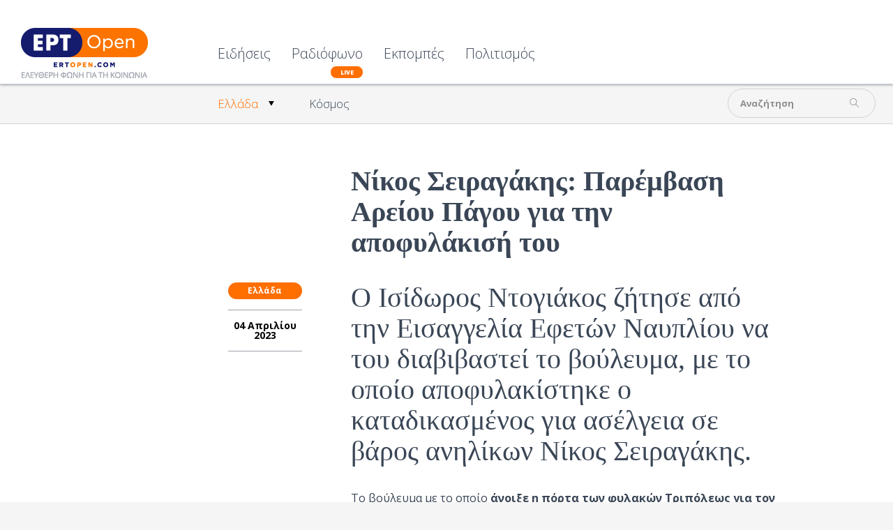

--- FILE ---
content_type: text/html; charset=utf-8
request_url: https://www.ertopen.com/news/ellada/item/68349-nikos-seiragakhs-parembash-areioy-pagoy-gia-thn-apofylakish-toy
body_size: 10716
content:
<!DOCTYPE html>
<!--[if lte IE 6]><html class="lt-ie9 isIE6" lang="el-gr" dir="ltr" prefix="og: http://ogp.me/ns#"><![endif]-->
<!--[if IE 7]><html class="lt-ie9 isIE7" lang="el-gr" dir="ltr" prefix="og: http://ogp.me/ns#"><![endif]-->
<!--[if IE 8]><html class="lt-ie9 isIE8" lang="el-gr" dir="ltr" prefix="og: http://ogp.me/ns#"><![endif]-->
<!--[if IE 9]><html class="isIE9" lang="el-gr" dir="ltr" prefix="og: http://ogp.me/ns#"><![endif]-->
<!--[if gt IE 9]><!--><html lang="el-gr" dir="ltr" prefix="og: http://ogp.me/ns#"><!--<![endif]-->
	<head>
				<meta charset="utf-8" />
	<base href="https://www.ertopen.com/news/ellada/item/68349-nikos-seiragakhs-parembash-areioy-pagoy-gia-thn-apofylakish-toy" />
	<meta http-equiv="X-UA-Compatible" content="IE=edge,chrome=1" />
	<meta http-equiv="imagetoolbar" content="false" />
	<meta name="keywords" content="ΝΙΚΟΣ ΣΕΙΡΑΓΑΚΗΣ,Άρειος Πάγος,αποφυλάκιση,παρέμβαση" />
	<meta name="robots" content="max-image-preview:large" />
	<meta property="og:url" content="https://www.ertopen.com/news/ellada/item/68349-nikos-seiragakhs-parembash-areioy-pagoy-gia-thn-apofylakish-toy" />
	<meta property="og:type" content="article" />
	<meta property="og:title" content="Νίκος Σειραγάκης: Παρέμβαση Αρείου Πάγου για την αποφυλάκισή του - ERT Open" />
	<meta property="og:description" content="Ο Ισίδωρος Ντογιάκος ζήτησε από την Εισαγγελία Εφετών Ναυπλίου να του διαβιβαστεί το βούλευμα, με το οποίο αποφυλακίστηκε ο καταδικασμένος για ασέλγεια σε βάρος ανηλίκων Νίκος Σειραγάκης. Το βούλευμα με το οποίο&amp;nbsp;άνοιξε η πόρτα των φυλακών Τριπόλεως για τον Νίκο Σειραγάκη, καταδικασμένο σε πολυε..." />
	<meta name="twitter:card" content="summary" />
	<meta name="twitter:site" content="@ertsocial" />
	<meta name="twitter:title" content="Νίκος Σειραγάκης: Παρέμβαση Αρείου Πάγου για την αποφυλάκισή του - ERT Open" />
	<meta name="twitter:description" content="Ο Ισίδωρος Ντογιάκος ζήτησε από την Εισαγγελία Εφετών Ναυπλίου να του διαβιβαστεί το βούλευμα, με το οποίο αποφυλακίστηκε ο καταδικασμένος για ασέλγεια σε βάρος ανηλίκων Νίκος Σειραγάκης. Το βούλευμα..." />
	<meta name="viewport" content="width=device-width, user-scalable=0, initial-scale=1.0" />
	<meta name="apple-mobile-web-app-capable" content="yes" />
	<meta name="distribution" content="global" />
	<meta name="designer" content="developed by Nuevvo - http://nuevvo.com" />
	<meta name="copyright" content="Copyright (c) 2026 ERT Open" />
	<meta name="description" content="Ο Ισίδωρος Ντογιάκος ζήτησε από την Εισαγγελία Εφετών Ναυπλίου να του διαβιβαστεί το βούλευμα, με το οποίο αποφυλακίστηκε ο καταδικασμένος για ασέλγει..." />
	<meta name="generator" content="Joomla! - Open Source Content Management" />
	<title>Νίκος Σειραγάκης: Παρέμβαση Αρείου Πάγου για την αποφυλάκισή του - ERT Open</title>
	<link href="/templates/ertopen/includes/images/ios/apple-touch-icon-57x57.png" rel="apple-touch-icon" />
	<link href="/templates/ertopen/includes/images/ios/apple-touch-icon-72x72.png" rel="apple-touch-icon" sizes="72x72" />
	<link href="/templates/ertopen/includes/images/ios/apple-touch-icon-144x144.png" rel="apple-touch-icon" sizes="114x114" />
	<link href="/templates/ertopen/includes/images/ios/apple-touch-icon-152x152.png" rel="apple-touch-icon" sizes="144x144" />
	<link href="/templates/ertopen/favicon.ico" rel="shortcut icon" type="image/vnd.microsoft.icon" />
	<link href="/index.php?option=com_ajax&plugin=arktypography&format=json" rel="stylesheet" />
	<link href="https://cdnjs.cloudflare.com/ajax/libs/magnific-popup.js/1.1.0/magnific-popup.min.css" rel="stylesheet" />
	<link href="https://cdnjs.cloudflare.com/ajax/libs/simple-line-icons/2.4.1/css/simple-line-icons.min.css" rel="stylesheet" />
	<link href="/templates/ertopen/css/k2.css?v=2.18" rel="stylesheet" />
	<link href="/templates/ertopen/css/template.css?v=20180705_0455" rel="stylesheet" />
	<link href="//fonts.googleapis.com/css?family=Open Sans:300,regular,500,600,700,800,300italic,italic,500italic,600italic,700italic,800italic&amp;subset=latin,latin-ext,cyrillic,cyrillic-ext,greek,greek-ext,khmer,vietnamese" rel="stylesheet" />
	<link href="/templates/ertopen/css/custom.css?v=20180705_0455" rel="stylesheet" />
	<link href="https://www.ertopen.com/media/editors/arkeditor/css/squeezebox.css" rel="stylesheet" />
	<style>

                        /* K2 - Magnific Popup Overrides */
                        .mfp-iframe-holder {padding:10px;}
                        .mfp-iframe-holder .mfp-content {max-width:100%;width:100%;height:100%;}
                        .mfp-iframe-scaler iframe {background:#fff;padding:10px;box-sizing:border-box;box-shadow:none;}
                    body, input, textarea, input[type='text'] { font-family : 'Open Sans'}h1, h2, h3, h4, h5, h6 { font-family : 'Open Sans Condensed'}
	</style>
	<script src="/media/jui/js/jquery.min.js?136294e4403e2ec823f6844cba94af53"></script>
	<script src="/media/jui/js/jquery-noconflict.js?136294e4403e2ec823f6844cba94af53"></script>
	<script src="/media/jui/js/jquery-migrate.min.js?136294e4403e2ec823f6844cba94af53"></script>
	<script src="https://cdnjs.cloudflare.com/ajax/libs/magnific-popup.js/1.1.0/jquery.magnific-popup.min.js"></script>
	<script src="/media/k2/assets/js/k2.frontend.js?v=2.18&sitepath=/"></script>
	<script src="//www.youtube.com/player_api"></script>
	<script src="/templates/ertopen/js/behaviour.js?v=20180705_0455"></script>
	<script src="/templates/ertopen/js/custom.js"></script>
	<script src="https://www.ertopen.com/media/editors/arkeditor/js/jquery.easing.min.js"></script>
	<script src="https://www.ertopen.com/media/editors/arkeditor/js/squeezebox.js"></script>
	<script type="application/ld+json">

                {
                    "@context": "https://schema.org",
                    "@type": "Article",
                    "mainEntityOfPage": {
                        "@type": "WebPage",
                        "@id": "https://www.ertopen.com/index.php/news/ellada/item/68349-nikos-seiragakhs-parembash-areioy-pagoy-gia-thn-apofylakish-toy"
                    },
                    "url": "https://www.ertopen.com/index.php/news/ellada/item/68349-nikos-seiragakhs-parembash-areioy-pagoy-gia-thn-apofylakish-toy",
                    "headline": "Νίκος Σειραγάκης: Παρέμβαση Αρείου Πάγου για την αποφυλάκισή του - ERT Open",
                    "datePublished": "2023-04-04T18:49:00+03:00",
                    "dateModified": "2023-04-04T18:49:00+03:00",
                    "author": {
                        "@type": "Person",
                        "name": "polichronis",
                        "url": "https://www.ertopen.com/index.php/show/itemlist/user/107-polichronis"
                    },
                    "publisher": {
                        "@type": "Organization",
                        "name": "ERT Open",
                        "url": "https://www.ertopen.com/",
                        "logo": {
                            "@type": "ImageObject",
                            "name": "ERT Open",
                            "width": "",
                            "height": "",
                            "url": "https://www.ertopen.com/"
                        }
                    },
                    "articleSection": "https://www.ertopen.com/index.php/news/ellada",
                    "keywords": "ΝΙΚΟΣ ΣΕΙΡΑΓΑΚΗΣ,Άρειος Πάγος,αποφυλάκιση,παρέμβαση",
                    "description": "Ο Ισίδωρος Ντογιάκος ζήτησε από την Εισαγγελία Εφετών Ναυπλίου να του διαβιβαστεί το βούλευμα, με το οποίο αποφυλακίστηκε ο καταδικασμένος για ασέλγεια σε βάρος ανηλίκων Νίκος Σειραγάκης. Το βούλευμα με το οποίο άνοιξε η πόρτα των φυλακών Τριπόλεως για τον Νίκο Σειραγάκη, καταδικασμένο σε πολυετή κάθειρξη για ασέλγεια σε βάρος 36 ανήλικων αγοριών στην Κρήτη, ζήτησε από την Εισαγγελία Εφετών Ναυπλίου ο Εισαγγελέας του Αρείου Πάγου. Ο κ. Ντογιάκος ζητά να μελετήσει το επίμαχο βούλευμα με το οποίο αποφυλακίστηκε με όρους ο Σειραγάκης προκειμένου να εξετάσει αν ορθώς αποφυλακίστηκε ο καταδικασμένος ή αν πάσχει η κρίση των δικαστικών λειτουργών που έκριναν πως πληροί τις προϋποθέσεις για την &quot;υφ&#039; όρων απόλυση&quot;. Ανάμεσα σε άλλα ο Ανώτατος εισαγγελικός λειτουργός θα μελετήσει αν υπάρχει ή όχι εμπεριστατωμένη αιτιολογία για την απόφαση των δικαστών για τον συγκεκριμένο πρώην κρατούμενο, ο οποίος σε προηγούμενη αποφυλάκιση του είχε παραβιάσει τους όρους με αποτέλεσμα να ο οδηγηθεί σε μερικές ημέρες στην φυλακή. Σε περίπτωση που εντοπιστεί &quot;πάσχων&quot; σημείο στο βούλευμα ο Εισαγγελέας θα ζητήσει αναίρεση. Ο Σειρανάκης έχει καταδικαστεί σε ποινή κατά συγχώνευση 401 ετών για τις 36 υποθέσεις που κρίθηκε ένοχος με εκτιτέα πλέον τα 20 έτη. Έχει εκτίσει μικτά (πραγματική έκτιση και μεροκάματα που ξεπερνούν τα 1000) 12,5 έτη, γεγονός που σημαίνει ότι τυπικά έχει συμπληρώσει τα 3/5 έκτισης της ποινής . Ο καταδικασθείς κάνοντας χρήση των πλέον ευνοϊκών διατάξεων, ο Σειρανάκης ζήτησε την αποφυλάκιση του πριν περίπου ένα χρόνο, η οποία απορρίφθηκε από το Συμβούλιο Πλημμελειοδικών Ναυπλίου. Το Συμβούλιο Εφετών, ωστόσο, στο οποίο προσέφυγε, έκρινε με μειοψηφούντα ένα εκ των τριών μελών, ότι μπορεί να αποφυλακιστεί καθώς πλην της έκτισης έχει τα χαρακτηριστικά που ορίζονται στο νόμο, όπως καλή συμπεριφορά εντός των φυλακών κ.α. Από τη σύλληψη στο αίτημα αποφυλάκισης Το απόγευμα της 1ης Δεκεμβρίου του 2011, αστυνομικοί έσπασαν την πόρτα του διαμερίσματος του τότε 48χρονου προπονητή και τον συλλαμβάνουν επ&#039; αυτοφώρω σε ασελγείς πράξεις σε βάρος τριών. Οι άνδρες της Υποδιεύθυνσης Ασφαλείας Ρεθύμνου στην συνέχεια και στο πλαίσιο της αστυνομικής ανάκρισης ξετύλιξαν το κουβάρι της υπόθεσης για τις εγκληματικές πράξεις του σε 36 συνολικά παιδιά. Τον Μάιο του 2013 καταδικάστηκε από το ΜΟΔ Πειραιά σε ποινή κάθειρξης 401 ετών, το 2016 το Μικτό Ορκωτό Εφετείο Πειραιά του επέβαλε την ίδια ποινή, ενώ δεν του αναγνωρίστηκε κανένα ελαφρυντικό. Πριν 3 χρόνια, τον Απρίλιο του 2020, αποφυλακίστηκε υπό όρους από τις φυλακές Γρεβενών όπου εκρατείτο προκαλώντας πολλές αντιδράσεις στην τοπική κοινωνία αλλά και στον Δικηγορικό Σύλλογο Ρεθύμνου, ο οποίος είχε σταθεί αρωγός των θυμάτων του τόσο στην πρώτη δίκη όσο και στην δεύτερη. Με παρέμβαση του τότε εισαγγελέα του Αρείου Πάγου, εξετάστηκε εκ νέου το βούλευμα της αποφυλάκισης του Σειραγάκη και εν τέλει προέκυψε πως είχε παραβιάσει τους όρους της απόλυσης του, συνελήφθη εκ νέου και οδηγήθηκε στις φυλακές Τρίπολης απ&#039; όπου αποφυλακίστηκε πρόσφατα. Το 2023, ο Σειραγάκης υπέβαλε ξανά αίτημα αποφυλάκισης στο Συμβούλιο της Φυλακής Τρίπολης όπου εκρατείτο. Οι υποθέσεις ασέλγειας Το βούλευμα του Συμβουλίου Πλημμελειοδικών Ρεθύμνου παραπέμπει τον 48χρονο για 53 περιπτώσεις ανηλίκων και ειδικότερα με τις κατηγορίες: Για τετελεσμένη κατάχρηση σε ασέλγεια 25 ανηλίκων που δεν συμπλήρωσαν τα 14 έτη, κατά συρροή και κατ&quot; εξακολούθηση, από γυμναστή-εκπαιδευτικό. Για τετελεσμένη κατάχρηση σε ασέλγεια επτά ανηλίκων που συμπλήρωσαν τα 14 έτη, όχι όμως και τα 18, κατά συρροή και κατ&quot; εξακολούθηση, από γυμναστή-εκπαιδευτικό. Για αποπλάνηση δύο παιδιών που δεν συμπλήρωσαν τα 12 έτη, κατά συρροή και κατ εξακολούθηση. Για τετελεσμένη και σε απόπειρα αποπλάνηση 13 παιδιών που συμπλήρωσαν τα 12 έτη, όχι όμως και τα 14, κατά συρροή και κατ&quot; εξακολούθηση, κατ&quot; ορθή μεταβολή της κατηγορίας. Για τετελεσμένη και σε απόπειρα αποπλάνηση τεσσάρων παιδιών που συμπλήρωσαν τα 14 έτη όχι όμως και τα 15, κατά συρροή και κατ&quot; εξακολούθηση. Για ασέλγεια παρά φύση δύο προσώπων νεότερων των 17 ετών, κατά συρροή και κατ&quot; εξακολούθηση. Για κατοχή υλικού παιδικής πορνογραφίας δια ηλεκτρονικού υπολογιστή κατά συνήθεια. Όλα τα έξοδα για τον συνήγορο πολιτικής αγωγής της δίκης, έχει αναλάβει ο Δικηγορικός Σύλλογος Ρεθύμνου. Στη δίκη έχουν κληθεί να καταθέσουν 16 μάρτυρες κατηγορίας και τέσσερις μάρτυρες υπεράσπισης.",
                    "articleBody": "Ο Ισίδωρος Ντογιάκος ζήτησε από την Εισαγγελία Εφετών Ναυπλίου να του διαβιβαστεί το βούλευμα, με το οποίο αποφυλακίστηκε ο καταδικασμένος για ασέλγεια σε βάρος ανηλίκων Νίκος Σειραγάκης. Το βούλευμα με το οποίο άνοιξε η πόρτα των φυλακών Τριπόλεως για τον Νίκο Σειραγάκη, καταδικασμένο σε πολυετή κάθειρξη για ασέλγεια σε βάρος 36 ανήλικων αγοριών στην Κρήτη, ζήτησε από την Εισαγγελία Εφετών Ναυπλίου ο Εισαγγελέας του Αρείου Πάγου. Ο κ. Ντογιάκος ζητά να μελετήσει το επίμαχο βούλευμα με το οποίο αποφυλακίστηκε με όρους ο Σειραγάκης προκειμένου να εξετάσει αν ορθώς αποφυλακίστηκε ο καταδικασμένος ή αν πάσχει η κρίση των δικαστικών λειτουργών που έκριναν πως πληροί τις προϋποθέσεις για την &quot;υφ&#039; όρων απόλυση&quot;. Ανάμεσα σε άλλα ο Ανώτατος εισαγγελικός λειτουργός θα μελετήσει αν υπάρχει ή όχι εμπεριστατωμένη αιτιολογία για την απόφαση των δικαστών για τον συγκεκριμένο πρώην κρατούμενο, ο οποίος σε προηγούμενη αποφυλάκιση του είχε παραβιάσει τους όρους με αποτέλεσμα να ο οδηγηθεί σε μερικές ημέρες στην φυλακή. Σε περίπτωση που εντοπιστεί &quot;πάσχων&quot; σημείο στο βούλευμα ο Εισαγγελέας θα ζητήσει αναίρεση. Ο Σειρανάκης έχει καταδικαστεί σε ποινή κατά συγχώνευση 401 ετών για τις 36 υποθέσεις που κρίθηκε ένοχος με εκτιτέα πλέον τα 20 έτη. Έχει εκτίσει μικτά (πραγματική έκτιση και μεροκάματα που ξεπερνούν τα 1000) 12,5 έτη, γεγονός που σημαίνει ότι τυπικά έχει συμπληρώσει τα 3/5 έκτισης της ποινής . Ο καταδικασθείς κάνοντας χρήση των πλέον ευνοϊκών διατάξεων, ο Σειρανάκης ζήτησε την αποφυλάκιση του πριν περίπου ένα χρόνο, η οποία απορρίφθηκε από το Συμβούλιο Πλημμελειοδικών Ναυπλίου. Το Συμβούλιο Εφετών, ωστόσο, στο οποίο προσέφυγε, έκρινε με μειοψηφούντα ένα εκ των τριών μελών, ότι μπορεί να αποφυλακιστεί καθώς πλην της έκτισης έχει τα χαρακτηριστικά που ορίζονται στο νόμο, όπως καλή συμπεριφορά εντός των φυλακών κ.α. Από τη σύλληψη στο αίτημα αποφυλάκισης Το απόγευμα της 1ης Δεκεμβρίου του 2011, αστυνομικοί έσπασαν την πόρτα του διαμερίσματος του τότε 48χρονου προπονητή και τον συλλαμβάνουν επ&#039; αυτοφώρω σε ασελγείς πράξεις σε βάρος τριών. Οι άνδρες της Υποδιεύθυνσης Ασφαλείας Ρεθύμνου στην συνέχεια και στο πλαίσιο της αστυνομικής ανάκρισης ξετύλιξαν το κουβάρι της υπόθεσης για τις εγκληματικές πράξεις του σε 36 συνολικά παιδιά. Τον Μάιο του 2013 καταδικάστηκε από το ΜΟΔ Πειραιά σε ποινή κάθειρξης 401 ετών, το 2016 το Μικτό Ορκωτό Εφετείο Πειραιά του επέβαλε την ίδια ποινή, ενώ δεν του αναγνωρίστηκε κανένα ελαφρυντικό. Πριν 3 χρόνια, τον Απρίλιο του 2020, αποφυλακίστηκε υπό όρους από τις φυλακές Γρεβενών όπου εκρατείτο προκαλώντας πολλές αντιδράσεις στην τοπική κοινωνία αλλά και στον Δικηγορικό Σύλλογο Ρεθύμνου, ο οποίος είχε σταθεί αρωγός των θυμάτων του τόσο στην πρώτη δίκη όσο και στην δεύτερη. Με παρέμβαση του τότε εισαγγελέα του Αρείου Πάγου, εξετάστηκε εκ νέου το βούλευμα της αποφυλάκισης του Σειραγάκη και εν τέλει προέκυψε πως είχε παραβιάσει τους όρους της απόλυσης του, συνελήφθη εκ νέου και οδηγήθηκε στις φυλακές Τρίπολης απ&#039; όπου αποφυλακίστηκε πρόσφατα. Το 2023, ο Σειραγάκης υπέβαλε ξανά αίτημα αποφυλάκισης στο Συμβούλιο της Φυλακής Τρίπολης όπου εκρατείτο. Οι υποθέσεις ασέλγειας Το βούλευμα του Συμβουλίου Πλημμελειοδικών Ρεθύμνου παραπέμπει τον 48χρονο για 53 περιπτώσεις ανηλίκων και ειδικότερα με τις κατηγορίες: Για τετελεσμένη κατάχρηση σε ασέλγεια 25 ανηλίκων που δεν συμπλήρωσαν τα 14 έτη, κατά συρροή και κατ&quot; εξακολούθηση, από γυμναστή-εκπαιδευτικό. Για τετελεσμένη κατάχρηση σε ασέλγεια επτά ανηλίκων που συμπλήρωσαν τα 14 έτη, όχι όμως και τα 18, κατά συρροή και κατ&quot; εξακολούθηση, από γυμναστή-εκπαιδευτικό. Για αποπλάνηση δύο παιδιών που δεν συμπλήρωσαν τα 12 έτη, κατά συρροή και κατ εξακολούθηση. Για τετελεσμένη και σε απόπειρα αποπλάνηση 13 παιδιών που συμπλήρωσαν τα 12 έτη, όχι όμως και τα 14, κατά συρροή και κατ&quot; εξακολούθηση, κατ&quot; ορθή μεταβολή της κατηγορίας. Για τετελεσμένη και σε απόπειρα αποπλάνηση τεσσάρων παιδιών που συμπλήρωσαν τα 14 έτη όχι όμως και τα 15, κατά συρροή και κατ&quot; εξακολούθηση. Για ασέλγεια παρά φύση δύο προσώπων νεότερων των 17 ετών, κατά συρροή και κατ&quot; εξακολούθηση. Για κατοχή υλικού παιδικής πορνογραφίας δια ηλεκτρονικού υπολογιστή κατά συνήθεια. Όλα τα έξοδα για τον συνήγορο πολιτικής αγωγής της δίκης, έχει αναλάβει ο Δικηγορικός Σύλλογος Ρεθύμνου. Στη δίκη έχουν κληθεί να καταθέσουν 16 μάρτυρες κατηγορίας και τέσσερις μάρτυρες υπεράσπισης."
                }
                
	</script>
	<script>

  (function($){
    $(document).ready(function(){
       $('.itemRelated').nuSlider( {
         orientation: 'horizontal',
         step: 3,
         viewport: 3,
       transitionTime : 500,
       minItemWidth: 280
      });
    });
  })(jQuery)
(function()
				{
					if(typeof jQuery == 'undefined')
						return;
					
					jQuery(function($)
					{
						if($.fn.squeezeBox)
						{
							$( 'a.modal' ).squeezeBox({ parse: 'rel' });
				
							$( 'img.modal' ).each( function( i, el )
							{
								$(el).squeezeBox({
									handler: 'image',
									url: $( el ).attr( 'src' )
								});
							})
						}
						else if(typeof(SqueezeBox) !== 'undefined')
						{
							$( 'img.modal' ).each( function( i, el )
							{
								SqueezeBox.assign( el, 
								{
									handler: 'image',
									url: $( el ).attr( 'src' )
								});
							});
						}
						
						function jModalClose() 
						{
							if(typeof(SqueezeBox) == 'object')
								SqueezeBox.close();
							else
								ARK.squeezeBox.close();
						}
					
					});
				})();
	</script>

		<script async src="https://pagead2.googlesyndication.com/pagead/js/adsbygoogle.js?client=ca-pub-5187865990558072"
     crossorigin="anonymous"></script>
	<!--[if lt IE 9]>
	<script src="//cdnjs.cloudflare.com/ajax/libs/html5shiv/3.6.2/html5shiv.js"></script>
	<![endif]-->

	<!-- Google Analytics -->
	<script type="text/javascript">
		var _gaq = _gaq || [];
		_gaq.push(['_setAccount', 'UA-37712575-3']);
		_gaq.push(['_setDomainName', '.ertopen.com']);
		_gaq.push(['_trackPageview']);

		(function() {
			var ga = document.createElement('script'); ga.type = 'text/javascript'; ga.async = true;
			ga.src = ('https:' == document.location.protocol ? 'https://ssl' : 'http://www') + '.google-analytics.com/ga.js';
			var s = document.getElementsByTagName('script')[0]; s.parentNode.insertBefore(ga, s);
		})();
	</script>
	
	</head>
	<body id="com_k2" class="viewIsItem idIs68349 itemIdIs370">
		<span id="top" class="visuallyhidden"></span>
		<!-- Facebook Widgets [start] -->
<div id="fb-root"></div>
<script>
    (function(d, s, id) {
      var js, fjs = d.getElementsByTagName(s)[0];
      if (d.getElementById(id)) return;
      js = d.createElement(s); js.id = id;
      js.src = "//connect.facebook.net/en_US/sdk.js#xfbml=1&version=v2.0";
      fjs.parentNode.insertBefore(js, fjs);
    }(document, 'script', 'facebook-jssdk'));
</script>
<!-- Facebook Widgets [end] -->

		<header class="row collapse site-header" id="top">

			<div class="column header-logo">
				<!-- Logo -->
				<h1 class="logo">
					<a href="https://www.ertopen.com/">
												<img src="/images/logo/logo_182x72.png" alt="ERTOpen" />
											</a>
				</h1>
			</div>

						<nav class="column end top-lvl-nav">
					<div id="moduleId229" class="module ">
				<div class="moduleContent">
			<ul class="nav menu">
<li class="item-360 active deeper parent"><a href="/index.php" >Ειδήσεις</a><ul class="nav-child unstyled small"><li class="item-370 current active deeper parent"><a href="/index.php/news/ellada" >Ελλάδα</a><ul class="nav-child unstyled small"><li class="item-374"><a href="/index.php/news/ellada/koinwnia" >Κοινωνία</a></li><li class="item-373"><a href="/index.php/news/ellada/politikh" >Πολιτική</a></li><li class="item-372"><a href="/index.php/news/ellada/oikonomia" >Οικονομία</a></li><li class="item-375"><a href="/index.php/news/ellada/athlitika" >Αθλητικά</a></li></ul></li><li class="item-371"><a href="/index.php/news/kosmos" >Κόσμος</a></li></ul></li><li class="item-365"><a class="is-live" href="/index.php/radio" >Ραδιόφωνο</a></li><li class="item-564"><a href="/index.php/εκπομπές" >Εκπομπές</a></li><li class="item-285"><a href="/index.php/ekdiloseis" >Πολιτισμός</a></li></ul>
		</div>
	</div>
	
				
				<a id="menuHandler" class="show-for-mdown right" href="#">
					<span class="sec-font">MENU</span> <i class="icon icon-menu"></i>
				</a>

								<div class="show-on-scroll">
						<div id="moduleId243" class="module ">
				<div class="moduleContent">
			<div id="k2ModuleBox243" class="modSearchBlock k2SearchBlock transition toggleSearchState">
	<form action="/index.php/show/itemlist/search" method="get" autocomplete="off" class="k2SearchBlockForm">

		<input type="text" value="Αναζήτηση" name="searchword" maxlength="" size="" class="inputbox" onblur="if(this.value=='') this.value='Αναζήτηση';" onfocus="if(this.value=='Αναζήτηση') this.value='';" />

						<input type="submit" value="" class="glyph button" onclick="this.form.searchword.focus();" />
				
		<input type="hidden" name="categories" value="" />
					</form>

	</div>
		</div>
	</div>
	
				</div>
				
				<a class="right back-to-top k2Anchor" href="#top">
					<i class="icon-up-open"></i>
				</a>
			</nav>
			
		</header>

				<section class="row top-zone">
			
						<div class="column right small-12  mod-top">

					<div id="moduleId232" class="module right">
				<div class="moduleContent">
			<div id="k2ModuleBox232" class="modSearchBlock k2SearchBlock transition toggleSearchState right">
	<form action="/index.php/show/itemlist/search" method="get" autocomplete="off" class="k2SearchBlockForm">

		<input type="text" value="Αναζήτηση" name="searchword" maxlength="" size="" class="inputbox" onblur="if(this.value=='') this.value='Αναζήτηση';" onfocus="if(this.value=='Αναζήτηση') this.value='';" />

						<input type="submit" value="" class="glyph button" onclick="this.form.searchword.focus();" />
				
		<input type="hidden" name="categories" value="" />
					</form>

	</div>
		</div>
	</div>
	
							</div>
						<div class="clr"></div>
		</section>
		
		<section class="row content">
			
			<div id="system-message-container">
	</div>


						<!-- Required for Facebook sharing -->
<div id="fb-root"></div>


<!-- Start K2 Item Layout -->
<span id="startOfPageId68349"></span>

<article id="k2Container" class="white-bg itemView">

	<!-- Plugins: BeforeDisplay -->
	
	<!-- K2 Plugins: K2BeforeDisplay -->
	
   
    <section class="article-body">
      <div class="column small-12 large-6 small-centered">

        
                <div class="clr"></div>
                <div class="itemBody">
          <header class="itemHeader">

                        <!-- Item category -->
            <div class="orange-bg show-for-mdown itemCategory">
                            <a href="/index.php/news/ellada">Ελλάδα</a>
            </div>
            
                        <!-- Item title -->
            <h2 class="itemTitle">
              
              Νίκος Σειραγάκης: Παρέμβαση Αρείου Πάγου για την αποφυλάκισή του
              
            </h2>
            
            <!-- Plugins: AfterDisplayTitle -->
            
            <!-- K2 Plugins: K2AfterDisplayTitle -->
                      </header>
                    <aside class="left item-aside">
                        <!-- Item category -->
            <div class="orange-bg itemCategory">
                            <a href="/index.php/news/ellada">Ελλάδα</a>
            </div>
            
                        <!-- Date created -->
            <span class="itemDateCreated">
              04 Απριλίου 2023            </span>
            
                        <div class="clr"></div>
          </aside>
          
          
        	
      	  <!-- Plugins: BeforeDisplayContent -->
      	  
      	  <!-- K2 Plugins: K2BeforeDisplayContent -->
      	  
      	        	  <!-- Item text -->
      	  <div class="itemFullText">
      	  	<h2>Ο Ισίδωρος Ντογιάκος ζήτησε από την Εισαγγελία Εφετών Ναυπλίου να του διαβιβαστεί το βούλευμα, με το οποίο αποφυλακίστηκε ο καταδικασμένος για ασέλγεια σε βάρος ανηλίκων Νίκος Σειραγάκης.</h2>

<p>Το βούλευμα με το οποίο<b>&nbsp;<a href="https://www.news247.gr/koinonia/apofylakistike-o-seiragakis-eiche-katadikastei-se-401-chronia-gia-aselgeia-se-varos-36-anilikon.9995293.html" rel="Follow" target="_self">άνοιξε η πόρτα των φυλακών Τριπόλεως για τον Νίκο Σειραγάκη</a></b>, καταδικασμένο σε πολυετή κάθειρξη&nbsp;<b><a href="https://www.news247.gr/koinonia/seiragakis-katadikastike-gia-aselgeia-se-varos-36-anilikon-kai-einai-ektos-fylakis.9995580.html" rel="Follow" target="_self">για ασέλγεια σε βάρος 36 ανήλικων αγοριών στην Κρήτη</a></b>, ζήτησε από την Εισαγγελία Εφετών Ναυπλίου ο Εισαγγελέας του Αρείου Πάγου.</p>

<p>Ο κ. Ντογιάκος ζητά να μελετήσει το επίμαχο βούλευμα με το οποίο αποφυλακίστηκε με όρους ο Σειραγάκης προκειμένου να εξετάσει<b>&nbsp;αν ορθώς αποφυλακίστηκε ο καταδικασμένος ή αν πάσχει η κρίση των δικαστικών λειτουργών</b>&nbsp;που έκριναν πως πληροί τις προϋποθέσεις για την "υφ' όρων απόλυση".</p>

<p>Ανάμεσα σε άλλα ο Ανώτατος εισαγγελικός λειτουργός θα μελετήσει&nbsp;<b>αν υπάρχει ή όχι εμπεριστατωμένη αιτιολογία για την απόφαση των δικαστώ</b>ν για τον συγκεκριμένο πρώην κρατούμενο, ο οποίος σε προηγούμενη αποφυλάκιση του είχε παραβιάσει τους όρους με αποτέλεσμα να ο οδηγηθεί σε μερικές ημέρες στην φυλακή. Σε περίπτωση που εντοπιστεί "πάσχων" σημείο στο βούλευμα ο Εισαγγελέας θα ζητήσει αναίρεση.</p>

<p>Ο Σειρανάκης<b>&nbsp;έχει καταδικαστεί σε ποινή κατά συγχώνευση 401 ετών για τις 36 υποθέσεις που κρίθηκε ένοχος με εκτιτέα πλέον τα 20 έτη</b>. Έχει εκτίσει μικτά (πραγματική έκτιση και μεροκάματα που ξεπερνούν τα 1000)&nbsp;<b>12,5 έτη</b>, γεγονός που σημαίνει ότι τυπικά έχει συμπληρώσει τα 3/5 έκτισης της ποινής .</p>

<p>Ο καταδικασθείς κάνοντας χρήση των πλέον ευνοϊκών διατάξεων, ο Σειρανάκης ζήτησε την αποφυλάκιση του πριν περίπου ένα χρόνο, η οποία απορρίφθηκε από το Συμβούλιο Πλημμελειοδικών Ναυπλίου. Το Συμβούλιο Εφετών, ωστόσο, στο οποίο προσέφυγε, έκρινε με μειοψηφούντα ένα εκ των τριών μελών,<b>&nbsp;ότι μπορεί να αποφυλακιστεί καθώς πλην της έκτισης έχει τα χαρακτηριστικά που ορίζονται στο νόμο, όπως καλή συμπεριφορά εντός των φυλακών κ.α.</b></p>

<h2>Από τη σύλληψη στο αίτημα αποφυλάκισης</h2>

<p>Το απόγευμα της 1ης Δεκεμβρίου του 2011, αστυνομικοί έσπασαν την πόρτα του διαμερίσματος του τότε 48χρονου προπονητή και τον<b>&nbsp;συλλαμβάνουν επ' αυτοφώρω&nbsp;</b>σε&nbsp;<b><a href="https://www.news247.gr/paidiki-kakopoiisi" rel="Follow" target="_self">ασελγείς πράξεις</a></b>&nbsp;σε βάρος τριών.</p>

<p>Οι άνδρες της Υποδιεύθυνσης Ασφαλείας Ρεθύμνου στην συνέχεια και στο πλαίσιο της αστυνομικής ανάκρισης ξετύλιξαν το κουβάρι της υπόθεσης για τις&nbsp;<b>εγκληματικές πράξεις του σε 36 συνολικά παιδιά.</b></p>

<p>Τον Μάιο του 2013 καταδικάστηκε από το ΜΟΔ Πειραιά σε ποινή κάθειρξης 401 ετών, το 2016 το Μικτό Ορκωτό Εφετείο Πειραιά του επέβαλε την ίδια ποινή, ενώ δεν του αναγνωρίστηκε κανένα ελαφρυντικό.</p>

<p><b>Πριν 3 χρόνια, τον Απρίλιο του 2020, αποφυλακίστηκε υπό όρους από τις φυλακές Γρεβενών</b>&nbsp;όπου εκρατείτο προκαλώντας πολλές αντιδράσεις στην τοπική κοινωνία αλλά και στον Δικηγορικό Σύλλογο Ρεθύμνου, ο οποίος είχε σταθεί αρωγός των θυμάτων του τόσο στην πρώτη δίκη όσο και στην δεύτερη. Με παρέμβαση του τότε εισαγγελέα του Αρείου Πάγου, εξετάστηκε εκ νέου το βούλευμα της αποφυλάκισης του Σειραγάκη και εν τέλει προέκυψε πως είχε παραβιάσει τους όρους της απόλυσης του, συνελήφθη εκ νέου και οδηγήθηκε στις φυλακές Τρίπολης απ' όπου αποφυλακίστηκε πρόσφατα.</p>

<p>Το 2023, ο Σειραγάκης&nbsp;<b>υπέβαλε ξανά αίτημα αποφυλάκισης</b>&nbsp;στο Συμβούλιο της Φυλακής Τρίπολης όπου εκρατείτο.</p>

<h2>Οι υποθέσεις ασέλγειας</h2>

<p>Το βούλευμα του Συμβουλίου Πλημμελειοδικών Ρεθύμνου παραπέμπει τον 48χρονο για 53 περιπτώσεις ανηλίκων και ειδικότερα με τις κατηγορίες:</p>

<ul>
	<li>Για τετελεσμένη κατάχρηση σε ασέλγεια 25 ανηλίκων που δεν συμπλήρωσαν τα 14 έτη, κατά συρροή και κατ" εξακολούθηση, από γυμναστή-εκπαιδευτικό.</li>
	<li>Για τετελεσμένη κατάχρηση σε ασέλγεια επτά ανηλίκων που συμπλήρωσαν τα 14 έτη, όχι όμως και τα 18, κατά συρροή και κατ" εξακολούθηση, από γυμναστή-εκπαιδευτικό.</li>
	<li>Για αποπλάνηση δύο παιδιών που δεν συμπλήρωσαν τα 12 έτη, κατά συρροή και κατ εξακολούθηση.</li>
	<li>Για τετελεσμένη και σε απόπειρα αποπλάνηση 13 παιδιών που συμπλήρωσαν τα 12 έτη, όχι όμως και τα 14, κατά συρροή και κατ" εξακολούθηση, κατ" ορθή μεταβολή της κατηγορίας.</li>
	<li>Για τετελεσμένη και σε απόπειρα αποπλάνηση τεσσάρων παιδιών που συμπλήρωσαν τα 14 έτη όχι όμως και τα 15, κατά συρροή και κατ" εξακολούθηση.</li>
	<li>Για ασέλγεια παρά φύση δύο προσώπων νεότερων των 17 ετών, κατά συρροή και κατ" εξακολούθηση.</li>
	<li>Για κατοχή υλικού παιδικής πορνογραφίας δια ηλεκτρονικού υπολογιστή κατά συνήθεια.</li>
	<li>Όλα τα έξοδα για τον συνήγορο πολιτικής αγωγής της δίκης, έχει αναλάβει ο Δικηγορικός Σύλλογος Ρεθύμνου.</li>
	<li>Στη δίκη έχουν κληθεί να καταθέσουν 16 μάρτυρες κατηγορίας και τέσσερις μάρτυρες υπεράσπισης.</li>
</ul>      	  </div>
      	  
      		<div class="clr"></div>

      	        	  
      	  				<!-- Item tags -->
			<div class="itemTags">
				<span><i class="icon icon-tag"></i></span>
								<a href="/index.php/show/itemlist/tag/%CE%9D%CE%99%CE%9A%CE%9F%CE%A3+%CE%A3%CE%95%CE%99%CE%A1%CE%91%CE%93%CE%91%CE%9A%CE%97%CE%A3">ΝΙΚΟΣ ΣΕΙΡΑΓΑΚΗΣ</a>
								<a href="/index.php/show/itemlist/tag/%CE%86%CF%81%CE%B5%CE%B9%CE%BF%CF%82+%CE%A0%CE%AC%CE%B3%CE%BF%CF%82">Άρειος Πάγος</a>
								<a href="/index.php/show/itemlist/tag/%CE%B1%CF%80%CE%BF%CF%86%CF%85%CE%BB%CE%AC%CE%BA%CE%B9%CF%83%CE%B7">αποφυλάκιση</a>
								<a href="/index.php/show/itemlist/tag/%CF%80%CE%B1%CF%81%CE%AD%CE%BC%CE%B2%CE%B1%CF%83%CE%B7">παρέμβαση</a>
								<div class="clr"></div>
			</div>
			
      		
      	  <!-- Plugins: AfterDisplayContent -->
      	  
      	  <!-- K2 Plugins: K2AfterDisplayContent -->
      	  
      	  <div class="clr"></div>

        	        	<!-- Social sharing -->
        	<div class="itemSocialSharing">

        		        		<!-- Twitter Button -->
        		<div class="itemTwitterButton">
        			<a href="https://twitter.com/share" class="twitter-share-button" data-count="horizontal" data-via="ertsocial">
        				Tweet        			</a>
        			<script type="text/javascript" src="//platform.twitter.com/widgets.js"></script>
        		</div>
        		
        		        		<!-- Facebook Button -->
        		<div class="itemFacebookButton">
					<script type="text/javascript">
						(function(d, s, id) {
						  var js, fjs = d.getElementsByTagName(s)[0];
						  if (d.getElementById(id)) return;
						  js = d.createElement(s); js.id = id;
						  js.src = "//connect.facebook.net/en_US/sdk.js#xfbml=1&version=v2.0";
						  fjs.parentNode.insertBefore(js, fjs);
						}(document, 'script', 'facebook-jssdk'));
					</script>
					<div class="fb-share-button" data-width="180" data-type="button_count"></div>
				</div>
				<div class="itemFacebookButton">
        			<script type="text/javascript">
        				(function(d, s, id) {
        				  var js, fjs = d.getElementsByTagName(s)[0];
        				  if (d.getElementById(id)) return;
        				  js = d.createElement(s); js.id = id;
        				  js.src = "//connect.facebook.net/en_US/all.js#xfbml=1";
        				  fjs.parentNode.insertBefore(js, fjs);
        				}(document, 'script', 'facebook-jssdk'));
        			</script>
        			<div class="fb-like" data-send="false" data-width="180" data-show-faces="true"></div>
        		</div>
        		
        		
        		<div class="clr"></div>
        	</div>
        	<!-- Google Ads -->
<script async src="https://pagead2.googlesyndication.com/pagead/js/adsbygoogle.js?client=ca-pub-5187865990558072"
     crossorigin="anonymous"></script>
<ins class="adsbygoogle"
     style="display:block"
     data-ad-format="fluid"
     data-ad-layout-key="-65+cg+4e-s-i"
     data-ad-client="ca-pub-5187865990558072"
     data-ad-slot="9134466444"></ins>
<script>
     (adsbygoogle = window.adsbygoogle || []).push({});
</script>

          <div class="clr"></div>

          
          
          
          
          
          <!-- Plugins: AfterDisplay -->
          
          <!-- K2 Plugins: K2AfterDisplay -->
          
          
                </div>


            <!-- Item navigation -->
      <nav class="show-for-mdown itemNavigation">

                <a class="transition sec-font text-right itemPrevious" href="/index.php/news/ellada/item/68347-lewforeia-trolei-nea-stash-ergasias-ayrio-asfaleis-metafores-zhtane-oi-ergazomenoi">
          <i class="icon right icon-left-open"></i>
           <span class="right imgNavWrap"><img src="/" alt="Λεωφορεία - τρόλεϊ / Νέα στάση εργασίας αύριο - Ασφαλείς μεταφορές ζητάνε οι εργαζόμενοι" class="right" /></span>
          <span class="right">Λεωφορεία - τρόλεϊ / Νέα στάση εργασίας αύριο - Ασφαλείς μεταφορές ζητάνε οι εργαζόμενοι</span>
        </a>
        
                <a class="transition sec-font itemNext" href="/index.php/news/ellada/item/68351-«paichnidi»-to-basanisthrio-me-petonia-sto-swma-kai-ton-laimo-mathhth,-kata-to-arsakeio">
          <i class="icon left icon-right-open"></i>
          <span class="left imgNavWrap"><img src="/"  alt="«Παιχνίδι» το βασανιστήριο με πετονιά στο σώμα και τον λαιμό μαθητή, κατά το Αρσάκειο" class="left" /></span>
          <span class="left">«Παιχνίδι» το βασανιστήριο με πετονιά στο σώμα και τον λαιμό μαθητή, κατά το Αρσάκειο</span>
        </a>
        
      </nav>
          </div>

  </section>

    <!-- Item navigation -->
  <nav class="hide-for-mdown itemNavigation">

        <a class="transition sec-font text-right itemPrevious" href="/index.php/news/ellada/item/68347-lewforeia-trolei-nea-stash-ergasias-ayrio-asfaleis-metafores-zhtane-oi-ergazomenoi">
      <i class="icon right icon-left-open"></i>
      <span>Λεωφορεία - τρόλεϊ / Νέα στάση εργασίας αύριο - Ασφαλείς μεταφορές ζητάνε οι εργαζόμενοι</span>
      <span class="imgNavWrap right"><img src="/" alt="Λεωφορεία - τρόλεϊ / Νέα στάση εργασίας αύριο - Ασφαλείς μεταφορές ζητάνε οι εργαζόμενοι" class="right" /></span>
    </a>
    
        <a class="transition sec-font itemNext" href="/index.php/news/ellada/item/68351-«paichnidi»-to-basanisthrio-me-petonia-sto-swma-kai-ton-laimo-mathhth,-kata-to-arsakeio">
      <i class="icon left icon-right-open"></i>
      <span>«Παιχνίδι» το βασανιστήριο με πετονιά στο σώμα και τον λαιμό μαθητή, κατά το Αρσάκειο</span>
      <span class="imgNavWrap left"><img src="/"  alt="«Παιχνίδι» το βασανιστήριο με πετονιά στο σώμα και τον λαιμό μαθητή, κατά το Αρσάκειο" class="left" /></span>
    </a>
    
  </nav>
  

    
    

  <!-- Related items by tag -->
  <section class="itemRelated">
    <div class="row fixed-width">
      <h3 class="orange light text-center">Σχετικά Άρθρα</h3>

                <div class="row fixed-width nuSliderPagination">

          <span class="slider-nav next"><a href="#" class="nextButton icon-right-open"></a></span>
          <span class="slider-nav prev"><a href="#" class="previousButton icon-left-open"></a></span>
		            <ul>
                                                      <li><a class="navigationButton navigationButtonActive"></a></li>
                                                      <li><a class="navigationButton"></a></li>
                                                      <li><a class="navigationButton"></a></li>
                                                      <li><a class="navigationButton"></a></li>
                                                      <li><a class="navigationButton"></a></li>
                      </ul>
        </div>
      
      <div class="itemsWrapper">
        <ul class="items">
                    <li class="even item">
            <div class="rel-item-wrapper">
                            <figure class="itemRelImageBlock">
                <span class="itemRelImage">
                  <a href="/index.php/news/ellada/item/78386-eisaggeleas-areiou-pagou-blokarei-tous-agrotes-kai-apeilei-me-poinikes-diokseis">
                   <img style="width:125px;height:auto;" class="itemRelImg" src="/media/k2/items/cache/4da1de2d2d04aed8db9c4eb334043196_S.jpg" alt="" />
                  </a>
                </span>
                <div class="clr"></div>
              </figure>
              
              <div class="itemRelContent">

                                <div class="itemRelCat"><a class="orange-bg" href="/index.php/news/ellada">Ελλάδα</a></div>
                
                                <a class="itemRelTitle sec-font" href="/index.php/news/ellada/item/78386-eisaggeleas-areiou-pagou-blokarei-tous-agrotes-kai-apeilei-me-poinikes-diokseis">Εισαγγελέας Αρείου Πάγου: Μπλοκάρει τους αγρότες και απειλεί με ποινικές διώξεις</a>
                
                
                
                
                
                              </div>
            </div>
          </li>
                    <li class="odd item">
            <div class="rel-item-wrapper">
                            <figure class="itemRelImageBlock">
                <span class="itemRelImage">
                  <a href="/index.php/news/ellada/item/78215-evlogia-aigoprovaton-katepeigousa-erevna-pariggeile-o-eisaggeleas-tou-areiou-pagou">
                   <img style="width:125px;height:auto;" class="itemRelImg" src="/media/k2/items/cache/5c21d9759a99b895fbd02ec460621428_S.jpg" alt="" />
                  </a>
                </span>
                <div class="clr"></div>
              </figure>
              
              <div class="itemRelContent">

                                <div class="itemRelCat"><a class="orange-bg" href="/index.php/news/ellada">Ελλάδα</a></div>
                
                                <a class="itemRelTitle sec-font" href="/index.php/news/ellada/item/78215-evlogia-aigoprovaton-katepeigousa-erevna-pariggeile-o-eisaggeleas-tou-areiou-pagou">Ευλογιά αιγοπροβάτων: Κατεπείγουσα έρευνα παρήγγειλε ο εισαγγελέας του Αρείου Πάγου</a>
                
                
                
                
                
                              </div>
            </div>
          </li>
                    <li class="even item">
            <div class="rel-item-wrapper">
                            <figure class="itemRelImageBlock">
                <span class="itemRelImage">
                  <a href="/index.php/news/kosmos/item/78131-gallia-apofylakizetai-o-sarkozi-20-meres-emeine-sti-fylaki">
                   <img style="width:125px;height:auto;" class="itemRelImg" src="/media/k2/items/cache/648c53534077bd4824b62bf7086c1398_S.jpg" alt="" />
                  </a>
                </span>
                <div class="clr"></div>
              </figure>
              
              <div class="itemRelContent">

                                <div class="itemRelCat"><a class="orange-bg" href="/index.php/news/kosmos">Κόσμος</a></div>
                
                                <a class="itemRelTitle sec-font" href="/index.php/news/kosmos/item/78131-gallia-apofylakizetai-o-sarkozi-20-meres-emeine-sti-fylaki">Γαλλία / Αποφυλακίζεται ο Σαρκοζί - 20 μέρες έμεινε στη φυλακή</a>
                
                
                
                
                
                              </div>
            </div>
          </li>
                    <li class="odd item">
            <div class="rel-item-wrapper">
                            <figure class="itemRelImageBlock">
                <span class="itemRelImage">
                  <a href="/index.php/news/ellada/item/77717-paremvasi-sto-athina-9-84-gia-tin-apeleftherosi-ton-aktiviston-tou-global-somud-flotilla">
                   <img style="width:125px;height:auto;" class="itemRelImg" src="/media/k2/items/cache/4a2ae42cdbccb350064ba56679965432_S.jpg" alt="" />
                  </a>
                </span>
                <div class="clr"></div>
              </figure>
              
              <div class="itemRelContent">

                                <div class="itemRelCat"><a class="orange-bg" href="/index.php/news/ellada">Ελλάδα</a></div>
                
                                <a class="itemRelTitle sec-font" href="/index.php/news/ellada/item/77717-paremvasi-sto-athina-9-84-gia-tin-apeleftherosi-ton-aktiviston-tou-global-somud-flotilla">Παρέμβαση στο «Αθήνα 9,84» για την απελευθέρωση των ακτιβιστών του Global Somud Flotilla</a>
                
                
                
                
                
                              </div>
            </div>
          </li>
                    <li class="even item">
            <div class="rel-item-wrapper">
                            <figure class="itemRelImageBlock">
                <span class="itemRelImage">
                  <a href="/index.php/news/ellada/item/77603-i-karystianoy-kai-o-aslanidis-apantane-me-stoixeia-se-floridi-kai-areio-pago">
                   <img style="width:125px;height:auto;" class="itemRelImg" src="/media/k2/items/cache/b099341ada04c1154ed66084e5ac3fb7_S.jpg" alt="" />
                  </a>
                </span>
                <div class="clr"></div>
              </figure>
              
              <div class="itemRelContent">

                                <div class="itemRelCat"><a class="orange-bg" href="/index.php/news/ellada">Ελλάδα</a></div>
                
                                <a class="itemRelTitle sec-font" href="/index.php/news/ellada/item/77603-i-karystianoy-kai-o-aslanidis-apantane-me-stoixeia-se-floridi-kai-areio-pago">Η Καρυστιανού και ο Ασλανίδης απαντάνε με στοιχεία σε Φλωρίδη και Άρειο Πάγο</a>
                
                
                
                
                
                              </div>
            </div>
          </li>
                  </ul>
      </div>
      <div class="clr"></div>
    </div>
  </section>
    <div class="clr"></div>


		<div class="itemBackToTop">
		<a class="k2Anchor" href="/index.php/news/ellada/item/68349-nikos-seiragakhs-parembash-areioy-pagoy-gia-thn-apofylakish-toy#startOfPageId68349">
			<i class="icon-circle-arrow-up"></i>
			επιστροφή στην κορυφή		</a>
	</div>
	
	<div class="clr"></div>
</article>
<!-- End K2 Item Layout -->

<!-- JoomlaWorks "K2" (v2.18) | Learn more about K2 at https://getk2.org -->

					</section>

		<footer class="site-footer">
			<div class="row fixed-width">

				<aside class="column small-12 medium-6 large-3">
					<a href="https://www.ertopen.com/" class="lower-logo">
												<img src="/images/logo/logo_182x72.png" alt="ERTOpen" />
											</a>
									</aside>

								<aside class="column small-12 medium-6 large-3 footer-smaller">
						<div id="moduleId234" class="module ">
				<div class="moduleContent">
			<ul class="nav menu">
<li class="item-318"><a href="/index.php/internal" >Ενημέρωση Εργαζομένων</a></li><li class="item-284"><a href="/index.php/fakelos-ert" >Φάκελος ΕΡΤ</a></li><li class="item-572"><a href="/index.php/terms-of-use" >Όροι χρήσης</a></li></ul>
		</div>
	</div>
	
				</aside>
				
								<aside class="column small-12 medium-12 large-6 footer-small-full">
						<div id="moduleId247" class="module ">
				<div class="moduleContent">
			
<div id="k2ModuleBox247" class="modCustomCodeBlock k2CustomCodeBlock">
	<ul class="social-count">
	<li>
		<div class="fb-like" data-href="https://www.facebook.com/BProgramma" data-width="120" data-layout="button_count" data-action="like" data-show-faces="false" data-share="false"></div>
	</li>
	<li>
		<a class="twitter-follow-button" href="https://twitter.com/ERTopen_" data-show-count="true" data-lang="en" data-show-screen-name="false" data-width="200px">Follow @ ertsocial</a>
		<script type="text/javascript">
		window.twttr = (function (d, s, id) {
		  var t, js, fjs = d.getElementsByTagName(s)[0];
		  if (d.getElementById(id)) return;
		  js = d.createElement(s); js.id = id;
		  js.src= "https://platform.twitter.com/widgets.js";
		  fjs.parentNode.insertBefore(js, fjs);
		  return window.twttr || (t = { _e: [], ready: function (f) { t._e.push(f) } });
		}(document, "script", "twitter-wjs"));
		</script>
	</li>
<!--	<li>
		<script src="https://apis.google.com/js/platform.js"></script>
		<div class="g-ytsubscribe" data-channel="ErtOpen1067" data-layout="default" data-count="default"></div>
	</li>
-->
</ul></div>
		</div>
	</div>
	
				</aside>
				
				<div class="clr"></div>

				<div class="colophon">
					<small class="column small-12 large-6 copyrights">
						Copyright &copy; 2026 ERT Open. All rights reserved.
					</small>
					<small class="column small-12 large-6 text-right credits">
						<a target="_blank" title="developed by Nuevvo" href="http://nuevvo.com">developed by Nuevvo</a>					</small>
				</div>

			</div>
		</footer>

				
	</body>
</html>


--- FILE ---
content_type: text/html; charset=utf-8
request_url: https://www.google.com/recaptcha/api2/aframe
body_size: 266
content:
<!DOCTYPE HTML><html><head><meta http-equiv="content-type" content="text/html; charset=UTF-8"></head><body><script nonce="ftGlUu0JPkSfJpueb1kV-A">/** Anti-fraud and anti-abuse applications only. See google.com/recaptcha */ try{var clients={'sodar':'https://pagead2.googlesyndication.com/pagead/sodar?'};window.addEventListener("message",function(a){try{if(a.source===window.parent){var b=JSON.parse(a.data);var c=clients[b['id']];if(c){var d=document.createElement('img');d.src=c+b['params']+'&rc='+(localStorage.getItem("rc::a")?sessionStorage.getItem("rc::b"):"");window.document.body.appendChild(d);sessionStorage.setItem("rc::e",parseInt(sessionStorage.getItem("rc::e")||0)+1);localStorage.setItem("rc::h",'1768702653281');}}}catch(b){}});window.parent.postMessage("_grecaptcha_ready", "*");}catch(b){}</script></body></html>